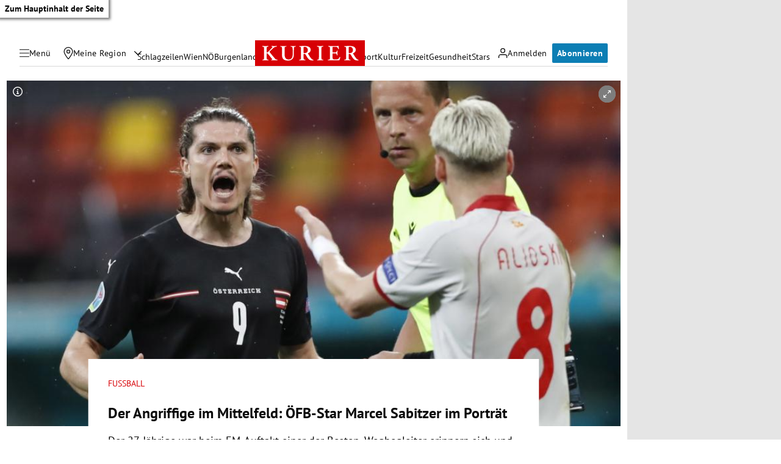

--- FILE ---
content_type: application/javascript; charset=utf-8
request_url: https://fundingchoicesmessages.google.com/f/AGSKWxUJlFoV47-rYB4M1vijn_btW5PSW1E-23g6UtX0DPj7LViT5bM6ktmU9UFUhMau1csCb4UEwvmDqXB9um_z1bT-w8GdC5ZLAGCsQ_anZNnw7n6uhRTvYsDFtYBkrbqUsk3cMSj6Xg==?fccs=W251bGwsbnVsbCxudWxsLG51bGwsbnVsbCxudWxsLFsxNzY5MzkxNjYyLDMzMTAwMDAwMF0sbnVsbCxudWxsLG51bGwsW251bGwsWzcsNl0sbnVsbCxudWxsLG51bGwsbnVsbCxudWxsLG51bGwsbnVsbCxudWxsLG51bGwsMV0sImh0dHBzOi8va3VyaWVyLmF0L3Nwb3J0L2Z1c3NiYWxsL2Rlci1hbmdyaWZmaWdlLWltLW1pdHRlbGZlbGQtb2VmYi1zdGFyLW1hcmNlbC1zYWJpdHplci1pbS1wb3J0cmFldC80MDE0MTQxMzAiLG51bGwsW1s4LCJrNjFQQmptazZPMCJdLFs5LCJlbi1VUyJdLFsxNiwiWzEsMSwxXSJdLFsxOSwiMiJdLFsxNywiWzBdIl0sWzI0LCIiXSxbMjksImZhbHNlIl1dXQ
body_size: 117
content:
if (typeof __googlefc.fcKernelManager.run === 'function') {"use strict";this.default_ContributorServingResponseClientJs=this.default_ContributorServingResponseClientJs||{};(function(_){var window=this;
try{
var qp=function(a){this.A=_.t(a)};_.u(qp,_.J);var rp=function(a){this.A=_.t(a)};_.u(rp,_.J);rp.prototype.getWhitelistStatus=function(){return _.F(this,2)};var sp=function(a){this.A=_.t(a)};_.u(sp,_.J);var tp=_.ed(sp),up=function(a,b,c){this.B=a;this.j=_.A(b,qp,1);this.l=_.A(b,_.Pk,3);this.F=_.A(b,rp,4);a=this.B.location.hostname;this.D=_.Fg(this.j,2)&&_.O(this.j,2)!==""?_.O(this.j,2):a;a=new _.Qg(_.Qk(this.l));this.C=new _.dh(_.q.document,this.D,a);this.console=null;this.o=new _.mp(this.B,c,a)};
up.prototype.run=function(){if(_.O(this.j,3)){var a=this.C,b=_.O(this.j,3),c=_.fh(a),d=new _.Wg;b=_.hg(d,1,b);c=_.C(c,1,b);_.jh(a,c)}else _.gh(this.C,"FCNEC");_.op(this.o,_.A(this.l,_.De,1),this.l.getDefaultConsentRevocationText(),this.l.getDefaultConsentRevocationCloseText(),this.l.getDefaultConsentRevocationAttestationText(),this.D);_.pp(this.o,_.F(this.F,1),this.F.getWhitelistStatus());var e;a=(e=this.B.googlefc)==null?void 0:e.__executeManualDeployment;a!==void 0&&typeof a==="function"&&_.To(this.o.G,
"manualDeploymentApi")};var vp=function(){};vp.prototype.run=function(a,b,c){var d;return _.v(function(e){d=tp(b);(new up(a,d,c)).run();return e.return({})})};_.Tk(7,new vp);
}catch(e){_._DumpException(e)}
}).call(this,this.default_ContributorServingResponseClientJs);
// Google Inc.

//# sourceURL=/_/mss/boq-content-ads-contributor/_/js/k=boq-content-ads-contributor.ContributorServingResponseClientJs.en_US.k61PBjmk6O0.es5.O/d=1/exm=ad_blocking_detection_executable,kernel_loader,loader_js_executable/ed=1/rs=AJlcJMztj-kAdg6DB63MlSG3pP52LjSptg/m=cookie_refresh_executable
__googlefc.fcKernelManager.run('\x5b\x5b\x5b7,\x22\x5b\x5bnull,\\\x22kurier.at\\\x22,\\\x22AKsRol-6GYWMIsOx_DH9R7hGWdWPot2NNBmNTO0hNhli1W4nZ8ZrrDykfcvRmjrQnZ7ztwYUilFQASzRl-GOJwhkYWtus-G6VRnWCzZ67hSE6l9c-ZFuG8ksi-Qz6XFha5pfuqfXTOmBbf8x6xrRJDoVpWs4hl7lCA\\\\u003d\\\\u003d\\\x22\x5d,null,\x5b\x5bnull,null,null,\\\x22https:\/\/fundingchoicesmessages.google.com\/f\/AGSKWxVgZCC4ZRr_D6E92dD1fHC0ZEUXVauKaAtYN8z6EPKSfuDuYzqadXDB1Cre38_qZkEW9uCSqYkzLQ9ma_rzdSXHXNY-JzRMaF5qrMhZSllny7tkWr-y3HIP1mOckbo7W94y07WJHQ\\\\u003d\\\\u003d\\\x22\x5d,null,null,\x5bnull,null,null,\\\x22https:\/\/fundingchoicesmessages.google.com\/el\/AGSKWxXXI-PTEh1o-6EXjBjcdtvV9t1QSFiGDjajDHAucEmCZVxjw30wBKiob3TbSocRj6yh9LODoe0NwnffnaB2Y-c1kQAJLOkeHYTrDBs8Wd2HDLn7nxemvXOmNlRmMBwJik3McpTeOQ\\\\u003d\\\\u003d\\\x22\x5d,null,\x5bnull,\x5b7,6\x5d,null,null,null,null,null,null,null,null,null,1\x5d\x5d,\x5b3,1\x5d\x5d\x22\x5d\x5d,\x5bnull,null,null,\x22https:\/\/fundingchoicesmessages.google.com\/f\/AGSKWxX4Qc7ZSmdNRRho2EAm2z8fEbN5X8m1W7xcbaltAUsUr37Fb6w-05MMCYYc6zvPiItGiLPTKF6nj2uqB9r3uGM_Z16zofZIBFdtCMAIlGS8aamalzEzcEDNzfwKhxxFOSpFmPbsyQ\\u003d\\u003d\x22\x5d\x5d');}

--- FILE ---
content_type: application/javascript; charset=utf-8
request_url: https://fundingchoicesmessages.google.com/f/AGSKWxXdoKr4WHWV7t_xFWIDo0IhZ_ZAVd2y79pD2EYKcKJ-jT3Nwjs5FhUN4PIWJfhL6yyBHEb0O62lcFVD27jAbs0uXykvp_5qLA4sPhV209LpLLn_uYaqIg9MwjWAC0muNMsNHtl3aAJt3AnuoyVLo5kh8_0sKGQ6fZe7_snZy7a6Hzg_nGQMIHBprEEu/_/adviewer./as/gb?stid=/googlead160./ad_show?/bannerpump.
body_size: -1289
content:
window['4c741acd-a45d-4f26-83f7-71248a43f8a1'] = true;